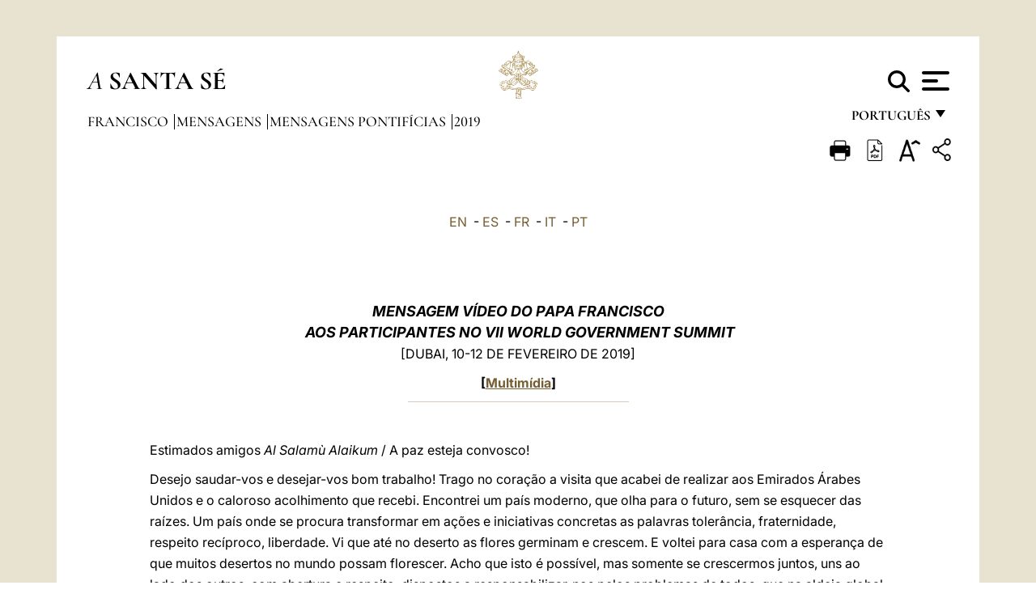

--- FILE ---
content_type: text/html
request_url: https://www.vatican.va/content/francesco/pt/messages/pont-messages/2019/documents/papa-francesco_20190210_videomessaggio-world-government-summit.html
body_size: 9959
content:



<!DOCTYPE HTML>


<html  lang="pt" >
<head>
    <meta charset="UTF-8">
    





<!-- BEGIN: SEO -->
<title>Mensagem v&iacute;deo do Santo Padre aos participantes do VII World Government Summit [Dubai, 10-12 de fevereiro de 2019] (10 de fevereiro de 2019)</title>
<meta name="description" content="Mensagem v&iacute;deo do Santo Padre aos participantes do VII World Government Summit [Dubai, 10-12 de fevereiro de 2019]">
<meta name="keywords" content="">

<link rel="canonical" href="https://www.vatican.va/content/francesco/pt/messages/pont-messages/2019/documents/papa-francesco_20190210_videomessaggio-world-government-summit.html">
<meta name="robots" content="index,follow">

<!-- BEGIN: OG -->
<meta property="og:title" content="Mensagem v&iacute;deo do Santo Padre aos participantes do VII World Government Summit [Dubai, 10-12 de fevereiro de 2019] (10 de fevereiro de 2019)">

<meta property="og:description" content="Mensagem v&iacute;deo do Santo Padre aos participantes do VII World Government Summit [Dubai, 10-12 de fevereiro de 2019]">
<meta property="og:url" content="https://www.vatican.va/content/francesco/pt/messages/pont-messages/2019/documents/papa-francesco_20190210_videomessaggio-world-government-summit.html">
<meta property="og:type" content="website">
<!-- END OG-->
<!-- END: SEO -->

    


<!-- Google Tag Manager -->
<script>(function(w,d,s,l,i){w[l]=w[l]||[];w[l].push({'gtm.start':
new Date().getTime(),event:'gtm.js'});var f=d.getElementsByTagName(s)[0],
j=d.createElement(s),dl=l!='dataLayer'?'&l='+l:'';j.async=true;j.src=
'https://www.googletagmanager.com/gtm.js?id='+i+dl;f.parentNode.insertBefore(j,f);
})(window,document,'script','dataLayer','GTM-P8S9M8D');</script>
<!-- End Google Tag Manager -->



    


<!-- BEGIN: headlibs -->
<link rel="stylesheet" href="/etc/clientlibs/foundation/main.min.77f07f85da93e61bb291da28df2065ac.css" type="text/css">
<link rel="stylesheet" href="/etc/designs/generics2/library/clientlibs.min.25498fb47f0d5f43eead9ee78241c07f.css" type="text/css">
<link rel="stylesheet" href="/etc/designs/vatican/library/clientlibs.min.b767020478782976e68f777449b5ac6c.css" type="text/css">
<script type="text/javascript" src="/etc/clientlibs/granite/jquery.min.e0cc37eb1ac1cf9f859edde97cb8dc9f.js"></script>
<script type="text/javascript" src="/etc/clientlibs/granite/utils.min.cd31222ac49213ace66f3568912db918.js"></script>
<script type="text/javascript" src="/etc/clientlibs/granite/jquery/granite.min.e26b5f40a34d432bee3ded1ccbdc7041.js"></script>
<script type="text/javascript" src="/etc/clientlibs/foundation/jquery.min.d7c42e4a257b8b9fe38d1c53dd20d01a.js"></script>
<script type="text/javascript" src="/etc/clientlibs/foundation/main.min.1705fea38fedb11b0936752ffe8a5fc6.js"></script>
<script type="text/javascript" src="/etc/designs/generics2/library/clientlibs.min.3c4d948cc1ae00387817c605328e2b0b.js"></script>
<script type="text/javascript" src="/etc/designs/vatican/library/clientlibs.min.a048ef155d62651cae0435360a52b70c.js"></script>


        <link rel="stylesheet" href="/etc/designs/vaticanevents/library/clientlibs.min.a3605e7563210a15bba6379a54ec9607.css" type="text/css">
<link rel="stylesheet" href="/etc/designs/francesco/library/clientlibs.min.3021dae61b0261c75cbf64b5d37915db.css" type="text/css">
<script type="text/javascript" src="/etc/clientlibs/foundation/shared.min.da23d866139a285e2643366d7d21ab4b.js"></script>
<script type="text/javascript" src="/etc/designs/vaticanevents/library/clientlibs.min.5edcfde75d6fec087c3d4639700a1123.js"></script>
<script type="text/javascript" src="/etc/designs/francesco/library/clientlibs.min.d41d8cd98f00b204e9800998ecf8427e.js"></script>


<script type="text/javascript" src="/etc/designs/siv-commons-foundation/library/bootstrap/bootstrap-5-3-3/js/bootstrap.bundle.min.js"></script>
<link rel="stylesheet" href="/etc/designs/siv-commons-foundation/library/bootstrap/bootstrap-5-3-3.min.37b3cd5e54efac87c16d7de1e78ef0f2.css" type="text/css">
<link rel="stylesheet" href="/etc/designs/vatican/library/clientlibs/themes/homepage_popes.min.ed6a783da0a5671235aecab72fcf055b.css" type="text/css">
<link rel="stylesheet" href="/etc/designs/vatican/library/clientlibs/themes/vatican-v2.min.fd833ea063eac9483cddff013a36cb2f.css" type="text/css">
<script type="text/javascript" src="/etc/designs/siv-commons-foundation/library/bootstrap/bootstrap-5-3-3.min.d41d8cd98f00b204e9800998ecf8427e.js"></script>
<script type="text/javascript" src="/etc/designs/vatican/library/clientlibs/themes/homepage_popes.min.076843024fbeba3182ffc796c85edec7.js"></script>
<script type="text/javascript" src="/etc/designs/vatican/library/clientlibs/themes/vatican-v2.min.29b81cd1dac901f87cefc71fa75e1285.js"></script>

<meta name="viewport" content="width=device-width, initial-scale=1.0">

<!-- END: headlibs -->

    

    

    
    <link rel="icon" type="image/vnd.microsoft.icon" href="/etc/designs/francesco/favicon.ico">
    <link rel="shortcut icon" type="image/vnd.microsoft.icon" href="/etc/designs/francesco/favicon.ico">
    
    
</head>





<!-- BEGIN: body.jsp -->
<body>
    <div class="siv-maincontainer simplepage">
        <div id="wrap" >
            







<header class="va-header container">
    <div class="container-fluid">
        <div class="d-flex flex-wrap align-items-center justify-content-center justify-content-lg-start">
            <div class="col-12 col-xs-12 upper-header">
                <div class="d-flex flex-wrap">
                    <div class="col-5">
                        <h2>
                        <a href="/content/vatican/pt.html"><i>A</i> <span class="text-uppercase"><b>Santa Sé</b></span></a>
                        </h2>
                    </div>
                    <div class="col-2 conteiner-logo">
                        <figure class="logo">
                            <a href="/content/vatican/pt.html">
                                <img src="/etc/designs/vatican/library/clientlibs/themes/vatican-v2/images/logo-vatican.png" alt="the holy see">
                            </a>
                        </figure>
                    </div>
                    <div class="col-5 container-utility">
                        



<section class="utility">
    <div id="language" class="wrapper-dropdown" tabindex="1">
        português
        <ul class="dropdown">
            <li><a href="/content/vatican/fr.html">Fran&ccedil;ais</a></li>
            <li><a href="/content/vatican/en.html">English</a></li>
            <li><a href="/content/vatican/it.html">Italiano</a></li>
            <li><a href="/content/vatican/pt.html">Portugu&ecirc;s</a></li>
            <li><a href="/content/vatican/es.html">Espa&ntilde;ol</a></li>
            <li><a href="/content/vatican/de.html">Deutsch</a></li>
            <li><a href="/content/vatican/pl.html">Polski</a></li>
            <li><a href="/content/vatican/ar.html">&#1575;&#1604;&#1593;&#1585;&#1576;&#1610;&#1617;&#1577;</a></li>
            <li><a href="/chinese/index.html">&#20013;&#25991;</a></li>
            <li><a href="/latin/latin_index.html">Latine</a></li>
        </ul>
    </div>

    <div class="va-search" id="va-search">
            <div method="get" id="searchform" action="/content/vatican/pt/search.html" accept-charset="UTF-8">
            <div class="va-search-input-wrap"><input class="va-search-input" placeholder="Cerca su vatican.va..." type="text" value="" name="q" id="q"/></div>
            <input class="va-search-submit" type="submit" id="go" value=""><span class="va-icon-search"><svg xmlns="http://www.w3.org/2000/svg" viewBox="0 0 512 512"><!--!Font Awesome Free 6.7.2 by @fontawesome - https://fontawesome.com License - https://fontawesome.com/license/free Copyright 2025 Fonticons, Inc.--><path d="M416 208c0 45.9-14.9 88.3-40 122.7L502.6 457.4c12.5 12.5 12.5 32.8 0 45.3s-32.8 12.5-45.3 0L330.7 376c-34.4 25.2-76.8 40-122.7 40C93.1 416 0 322.9 0 208S93.1 0 208 0S416 93.1 416 208zM208 352a144 144 0 1 0 0-288 144 144 0 1 0 0 288z"/></svg></span>
        </div>
    </div>
    <div class="va-menu">
        <div class="navigation-menu menu-popup">








<div class="va-menu-popup">
    <!-- Navbar -->
    <nav class="navbar">
        <div class="container-fluid">
            <button class="navbar-toggler custom-toggler" id="openMenu" aria-label="Apri menu">
                <span class="bar top-bar"></span>
                <span class="bar middle-bar"></span>
                <span class="bar bottom-bar"></span>
            </button>
        </div>
    </nav>

    <!-- Fullscreen Menu -->
    <div class="fullscreen-menu" id="menu">
        <button class="close-btn" id="closeMenu">&times;</button>
        <div class="row justify-content-md-center">
            <div class="menu-header  col-md-4 d-none d-md-block">
                <h2 class="holy-see-title">
                    <i>A</i> <span class="text-uppercase"><b>Santa Sé</b></span>
                </h2>
                <div class="logo">
                    <img src="/etc/designs/vatican/library/clientlibs/themes/vatican-v2/images/logo-vatican.png" alt="the holy see">
                </div>

            </div>
            <!-- FIRST MENU -->
            <div class="text-center col-md-5 col-12">
                <ul class="first-items col-12">
                    


                    <li><a href="/content/leo-xiv/pt.html">Magisterium</a></li>
                    


                    <li><a href="/content/leo-xiv/pt/events/year.dir.html/2025.html">Calendário</a></li>
                    


                    <li><a href="/content/liturgy/pt.html">Celebrações litúrgicas</a></li>
                    


                    <li><a href="/content/vatican/pt/prenotazione-celebrazioni-udienze.html">Bilhetes para audiências e celebrações papais</a></li>
                    


                    <li><a href="/holy_father/index_po.htm">Sumos Pontífices</a></li>
                    


                    <li><a href="https://www.vatican.va/roman_curia/cardinals/index_po.htm">Colégio Cardinalício</a></li>
                    


                    <li><a href="/content/romancuria/pt.html">Cúria Romana e outras Organizações</a></li>
                    


                    <li><a href="https://www.vatican.va/roman_curia/synod/index_po.htm">Sínodo</a></li>
                    
                </ul>


                <!-- SECONDARY VOICES -->
                <ul class="secondary-items col-md-12 col-12">
                    


                    <li><a href="https://www.vatican.va/news_services/press/index_po.htm">Sala de Imprensa</a></li>
                    


                    <li><a href="https://www.vaticannews.va/pt.html">Vatican News - Radio Varicana</a></li>
                    


                    <li><a href="https://www.osservatoreromano.va/pt.html">L'Osservatore Romano</a></li>
                    
                </ul>
            </div>
        </div>
    </div>
</div>
<script>
    const openMenu = document.getElementById('openMenu');
    const closeMenu = document.getElementById('closeMenu');
    const menu = document.getElementById('menu');

    openMenu.addEventListener('click', () => {
        menu.classList.add('show');
    });

    closeMenu.addEventListener('click', () => {
        menu.classList.remove('show');
    });
</script></div>

    </div>
</section>

<script>
    $( document ).ready(function() {
        $("#va-search #go").on("click", function () {
            var value = $("#q").val();
            window.location.href = "/content/vatican/pt/search.html?q=" + value;
        });

        $(".va-search-input#q").keypress(function (event) {
            var keycode = (event.keyCode ? event.keyCode : event.which);
            if (keycode == '13') {
                var value = $("#q").val();
                window.location.href = "/content/vatican/pt/search.html?q=" + value;
            }
        });
    });

</script>


                    </div>
                </div>
                
                    

<div class="breadcrumb-nav">
    <div class="breadcrumb">



     <!-- Begin BREADCRUMB -->
     <div class="breadcrumbs">
     <a href="/content/francesco/pt.html">Francisco
                </a><a href="/content/francesco/pt/messages.index.html#messages">Mensagens
                </a><a href="/content/francesco/pt/messages/pont-messages.index.html#messages">Mensagens Pontif&iacute;cias
                </a><a href="/content/francesco/pt/messages/pont-messages/2019.index.html#messages">2019
                </a>
    </div>
    <!-- END BREADCRUMB -->
</div>

</div>

                
            </div>
        </div>
    </div>
</header>
            



<main id="main-container" role="main" class="container-fluid holyfather document francesco">
    <section class="section-page">
        <div class="container va-main-document">
            <div class="va-tools col-12 d-flex flex-row-reverse">

        <div class="share">
            <div class="btn-utility icon-share el-hide" tabindex="2" title="Share">
    <div class="social-share-container">
        <div class="social-share" id="share-button"></div>
        <div class="loading l-grey share-bar" id="share-bar"></div>
    </div>
</div>

<div id="fb-root"></div>
<script asyncdefercrossorigin="anonymous" src="https://connect.facebook.net/it_IT/sdk.js#xfbml=1&version=v23.0"></script>
<script>
    var SocialBar = {
        options: {
            selectorButton: '#share-button',
            selectorBar: '#share-bar',
            socialButtons: ['facebook', 'twitter', 'mail'],
            animationTiming: 333,
        },
        bar: null,
        button: null,
        dataTxtMail: '',
        timeout: null,
        isOpen: false,

        main: function () {
            var self = this;
            self.bar = document.getElementById('share-bar');
            self.button = document.getElementById('share-button');

            self.button.addEventListener('click', function () {
                if (!self.isOpen) {
                    self.openBar();
                } else {
                    self.closeBar();
                }
            });
        },

        openBar: function () {
            var self = this;
            self.isOpen = true;
            document.documentElement.classList.add("share-opened");
            self.showLoading();

            self.timeout = setTimeout(function () {
                self.bar.innerHTML = self.render();
                self.bar.classList.add('active'); // Smooth opening
                console.log(self.render());

                setTimeout(function () {
                    self.hideLoading();
                }, 1000);
            }, self.options.animationTiming);
        },

        closeBar: function () {
            var self = this;
            if (document.documentElement.classList.contains('share-opened')) {
                document.documentElement.classList.remove('share-opened');
                self.isOpen = false;
                clearTimeout(self.timeout);

                self.bar.classList.remove('active'); // Smooth closing

                setTimeout(function () {
                    self.bar.innerHTML = 'Share icon';
                }, self.options.animationTiming);
            }
        },

        showLoading: function () {
            this.bar.classList.add('loading');
        },

        hideLoading: function () {
            this.bar.classList.remove('loading');
        },

        renderFacebook: function () {
            return '<a class="fb-share-button" href="http://www.facebook.com/sharer.php?u=' + encodeURIComponent(location.href) + '" target="_blank">' +
                '<svg xmlns="http://www.w3.org/2000/svg" viewBox="0 0 320 512">' +
                '<path d="M80 299.3V512H196V299.3h86.5l18-97.8H196V166.9c0-51.7 20.3-71.5 72.7-71.5c16.3 0 29.4 .4 37 1.2V7.9C291.4 4 256.4 0 236.2 0C129.3 0 80 50.5 80 159.4v42.1H14v97.8H80z"/>' +
                '</svg></a>';
        },

        renderTwitter: function () {
            return '<a href="https://x.com/intent/tweet?text=Recomendo que visite este link:&url=' + encodeURIComponent(location.href) + '" target="_top" class="share-mail type-twitter" style="font-size:2rem">' +
                '<svg xmlns="http://www.w3.org/2000/svg" viewBox="0 0 512 512">' +
                '<path d="M389.2 48h70.6L305.6 224.2 487 464H345L233.7 318.6 106.5 464H35.8L200.7 275.5 26.8 48H172.4L272.9 180.9 389.2 48zM364.4 421.8h39.1L151.1 88h-42L364.4 421.8z"/>' +
                '</svg></a>';
        },

        renderWhatsapp: function () {
            return '<a href="https://web.whatsapp.com/send?text=Recomendo que visite este link: ' + encodeURIComponent(location.href) + '" target="_blank" class="wa">' +
                '<svg xmlns="http://www.w3.org/2000/svg" viewBox="0 0 448 512">' +
                '<path d="M380.9 97.1C339 55.1 283.2 32 223.9 32c-122.4 0-222 99.6-222 222 0 39.1 10.2 77.3 29.6 111L0 480l117.7-30.9c32.4 17.7 68.9 27 106.1 27h.1c122.3 0 224.1-99.6 224.1-222 0-59.3-25.2-115-67.1-157zm-157 341.6c-33.2 0-65.7-8.9-94-25.7l-6.7-4-69.8 18.3L72 359.2l-4.4-7c-18.5-29.4-28.2-63.3-28.2-98.2 0-101.7 82.8-184.5 184.6-184.5 49.3 0 95.6 19.2 130.4 54.1 34.8 34.9 56.2 81.2 56.1 130.5 0 101.8-84.9 184.6-186.6 184.6zm101.2-138.2c-5.5-2.8-32.8-16.2-37.9-18-5.1-1.9-8.8-2.8-12.5 2.8-3.7 5.6-14.3 18-17.6 21.8-3.2 3.7-6.5 4.2-12 1.4-32.6-16.3-54-29.1-75.5-66-5.7-9.8 5.7-9.1 16.3-30.3 1.8-3.7 .9-6.9-.5-9.7-1.4-2.8-12.5-30.1-17.1-41.2-4.5-10.8-9.1-9.3-12.5-9.5-3.2-.2-6.9-.2-10.6-.2-3.7 0-9.7 1.4-14.8 6.9-5.1 5.6-19.4 19-19.4 46.3 0 27.3 19.9 53.7 22.6 57.4 2.8 3.7 39.1 59.7 94.8 83.8 35.2 15.2 49 16.5 66.6 13.9 10.7-1.6 32.8-13.4 37.4-26.4 4.6-13 4.6-24.1 3.2-26.4-1.3-2.5-5-3.9-10.5-6.6z"/>' +
                '</svg></a>';
        },

        render: function () {
            var self = this;
            var html = "";
            html += self.renderFacebook();
            html += self.renderTwitter();
            html += self.renderWhatsapp();
            return html;
        }
    };

    SocialBar.main();
</script>
</div>

    <div title="zoomText" class="zoom-text">
        <img alt="zoomText" title="zoomText" src="/etc/designs/vatican/library/images/icons/zoom-char.png"/>
        <ul class="textsize-list">
            <li class="small-text">A</li>
            <li class="medium-text">A</li>
            <li class="large-text">A</li>
        </ul>
    </div>

    <div class="headerpdf"><script src="/etc/designs/vatican/library/clientlibs/themes/homepage_popes/js/html2pdf.bundle.min.js"></script>
        <div title="PDF" id="pdfGenerator">
            <img alt="pdf" title="pdf" src="/etc/designs/vatican/library/images/icons/pdf-icon.png"/>
        </div>



        <!-- Overlay nascosto -->
            <div id="pdfOverlay" class="pdf-overlay" data-html2pdf-ignore data-html2canvas-ignore>
                <div class="overlay-content">Geração de PDF em andamento.....</div>
            </div>

            <script>
                document.getElementById("pdfGenerator").addEventListener("click", () => {
                    const overlay = document.getElementById("pdfOverlay");
                    overlay.style.display = "block";                 // mostra overlay
                    document.body.classList.add('pdfGenerating');    // aggiungi classe PDF

                    setTimeout(() => {
                        html2pdf().set({
                            margin: [20, 15, 20, 15],
                            filename: `papa-francesco_20190210_videomessaggio-world-government-summit_pt.pdf`,
                            image: { type: 'jpeg', quality: 0.95 },
                            html2canvas: {
                                scale: 2,
                                useCORS: true,
                                letterRendering: true, //
                                backgroundColor: '#fff',
                                onclone: (clonedDoc) => {
                                    const clonedOverlay = clonedDoc.getElementById('pdfOverlay');
                                    if (clonedOverlay) clonedOverlay.style.display = 'none';
                                },
                                ignoreElements: (el) => el.id === 'pdfOverlay'
                            },
                            jsPDF: {
                                unit: 'mm',
                                format: 'a4',
                                orientation: 'portrait',
                                compress: true,
                                putOnlyUsedFonts: true
                            },
                            pagebreak: {
                                mode: ['css','legacy'],
                                before: '.pagina-nuova',
                                avoid: 'p, img, table'
                            }
                        })
                            .from(document.body)
                            .save()  // download diretto con nome corretto
                            .finally(() => {
                                overlay.style.display = "none";
                                document.body.classList.remove('pdfGenerating');
                            });
                    }, 50);
                });



            </script>

            <style>
                /*spostare in design */

                body.pdfGenerating .pdf_hidden, body.pdfGenerating .container-utility, body.pdfGenerating .va-tools{
                    display: none;
                }

                body.pdfGenerating {
                    width: 210mm; /* larghezza A4 */
                    max-width: 100%;
                    padding: 0;
                    margin: 0;
                    box-sizing: border-box;
                }

                body.pdfGenerating .siv-maincontainer.infopage .logo.img, body.pdfGenerating .siv-maincontainer.popelistpage .logo img, body.pdfGenerating .siv-maincontainer.simplepage .logo img, body.pdfGenerating .holy-father-simplepage .logo img, body.pdfGenerating .holy-father-simplepage-leo-xiv .logo img{
                    width: 40px;
                    padding: 0!important;
                    margin: 0 auto;
                    top: 0px;
                }
                body.pdfGenerating header .logo img{
                    background: var(--beige-secondary-color);
                }

                body.pdfGenerating * {
                    box-sizing: border-box!important;
                    overflow-wrap: break-word!important;
                    word-wrap: break-word!important;
                    word-break: break-word!important;
                    white-space: normal!important;
                }

                body.pdfGenerating header .container-fluid {
                    position: relative;
                    top: 0px;
                    border-bottom: solid 1px;
                    background: var(--beige-secondary-color);
                }



                body.pdfGenerating p {
                    overflow-wrap: break-word;
                    word-wrap: break-word;
                    word-break: break-word;
                    white-space: normal;
                    margin-bottom: 1em;
                    page-break-inside: avoid;
                }

                body.pdfGenerating .breadcrumbs{
                    display: none!important;
                }

                body.pdfGenerating .siv-maincontainer.simplepage {
                    background: none!important;
                }

                body.pdfGenerating .siv-maincontainer.infopage, body.pdfGenerating .siv-maincontainer.popelistpage, body.pdfGenerating .siv-maincontainer.holy-father-simplepage-leo-xiv, body.pdfGenerating .siv-maincontainer.holy-father-simplepage, body.pdfGenerating .siv-maincontainer.simplepage
                {
                    padding: 0!important;
                    margin: 0!important;
                }

                body.pdfGenerating #main-container{
                    background: none!important;
                    padding: 0!important;
                    margin: 0!important;
                }

                body.pdfGenerating .container, body.pdfGenerating .container-lg, body.pdfGenerating .container-md, body.pdfGenerating .container-sm, body.pdfGenerating .container-xl, body.pdfGenerating .container-xxl{
                    padding: 0!important;
                    margin: 0!important;
                    max-width: 100%;
                }



                body.pdfGenerating .siv-maincontainer.infopage .documento, body.pdfGenerating .siv-maincontainer.popelistpage .documento, body.pdfGenerating .siv-maincontainer.simplepage .documento, body.pdfGenerating .holyfather.document .documento{
                    padding: 0!important;
                    margin: 0!important;
                    width: 180mm!important; /* larghezza A4 */
                }

                body.pdfGenerating .documento .abstract p{
                    padding: 0!important;
                    margin: 0!important;
                }

                body.pdfGenerating .siv-maincontainer.popelistpage header.va-header.container, body.pdfGenerating .siv-maincontainer.simplepage header.va-header.container, body.pdfGenerating .holy-father-simplepage header.va-header.container {
                    padding: 0!important;
                    margin: 0!important;
                }

                body.pdfGenerating .siv-maincontainer.infopage, .siv-maincontainer.popelistpage, body.pdfGenerating .siv-maincontainer.holy-father-simplepage-leo-xiv, body.pdfGenerating .siv-maincontainer.holy-father-simplepage, body.pdfGenerating .siv-maincontainer.simplepage{
                    padding: 0!important;
                    margin: 0!important;
                }

                /* CSS overlay */
                #pdfOverlay {
                    display: none;
                    position: fixed;
                    inset: 0;
                    background: rgba(0,0,0,0.6);
                    z-index: 9999;
                }
                #pdfOverlay .overlay-content{
                    position: absolute;
                    top:50%; left:50%;
                    transform: translate(-50%,-50%);
                    background:#222; color:#fff; padding:20px; border-radius:8px;
                }

                body.pdfGenerating [class^="arabic"],
                body.pdfGenerating [class*=" arabic"] {
                    direction: rtl !important;
                    unicode-bidi: bidi-override !important;
                    font-family: 'Noto Naskh Arabic', 'Scheherazade New', serif !important;
                    text-align: right !important;
                    letter-spacing: 0 !important;
                    word-spacing: 0 !important;
                    line-height: 1.9 !important;
                    transform: scale(1.001);
                    -moz-osx-font-smoothing: grayscale;
                }

            </style>


        </div>
<div class="print">
        <a href="#" onclick="self.print(); return false;">
            <img border="0" src="/etc/designs/vatican/library/images/icons/print.png" alt="Print" title="Print" width="26" height="26">
        </a>
    </div>
</div>

<style>
    li.small-text {
        font-size: 20px;
        cursor: pointer;
    }
    li.medium-text {
        font-size: 24px;
        cursor: pointer;
    }
    li.large-text {
        font-size: 28px;
        cursor: pointer;
    }
    .zoom-text{
        position: relative;
    }

    .textsize-list {
        position: absolute;
        top: 35px;
        left: -5px;
        z-index: 9999;
        list-style-type: none;
        text-align: center;
        background: var(--beige-secondary-color);
        opacity: 0;
        pointer-events: none;
        transform: translateY(-10px);
        transition: opacity 0.3s ease, transform 0.3s ease;
        padding: 10px 5px;
        box-shadow: 0 0 10px rgba(0,0,0,0.2);
        display: flex;
        flex-direction: column;
    }

    .textsize-list.active {
        opacity: 1;
        transform: translateY(0);
        pointer-events: auto;
    }

</style>

<script>
    document.addEventListener('DOMContentLoaded', function () {
        const zoomText = document.querySelector('.zoom-text img');
        const textsizeList = document.querySelector('.textsize-list');
        const zoomTextContainer = document.querySelector('.zoom-text');
        const documentoContainer = document.querySelector('.documento');
        let isTextMenuOpen = false;

        // Toggle dropdown on click
        zoomText.addEventListener('click', function (event) {
            event.stopPropagation(); // Prevent outside click handler from triggering
            if (isTextMenuOpen) {
                closeTextSizeMenu();
            } else {
                openTextSizeMenu();
            }
        });

        // Prevent dropdown from closing when clicking inside it
        textsizeList.addEventListener('click', function (event) {
            event.stopPropagation();
        });

        // Close dropdown when clicking outside
        document.addEventListener('click', function (event) {
            if (isTextMenuOpen && !zoomTextContainer.contains(event.target)) {
                closeTextSizeMenu();
            }
        });

        function openTextSizeMenu() {
            isTextMenuOpen = true;
            textsizeList.classList.add('active');
        }

        function closeTextSizeMenu() {
            isTextMenuOpen = false;
            textsizeList.classList.remove('active');
        }

        // Font size logic
        const contentElements = documentoContainer.querySelectorAll('*');
        const subtitles = documentoContainer.getElementsByClassName('title-1-color');

        function changeFontSize(size) {
            contentElements.forEach(function (element) {
                element.style.fontSize = size;
            });
        }

        function changeSubtitleFontSize(size) {
            for (let i = 0; i < subtitles.length; i++) {
                subtitles[i].style.fontSize = size;
            }
        }

        document.querySelector('.small-text').addEventListener('click', function () {
            changeFontSize('16px');
            changeSubtitleFontSize('20px');
        });

        document.querySelector('.medium-text').addEventListener('click', function () {
            changeFontSize('19px');
            changeSubtitleFontSize('22px');
        });

        document.querySelector('.large-text').addEventListener('click', function () {
            changeFontSize('20.5px');
            changeSubtitleFontSize('23.5px');
        });
    });


</script><div class="documento">
                <!-- CONTENUTO DOCUMENTO -->

                <!-- TESTO -->
                <div class="testo">
                    <!-- TRADUZIONE -->
                    <div class="translation-field">
    <span class="translation">
        <a href="/content/francesco/en/messages/pont-messages/2019/documents/papa-francesco_20190210_videomessaggio-world-government-summit.html">EN</a>
                &nbsp;-&nbsp;<a href="/content/francesco/es/messages/pont-messages/2019/documents/papa-francesco_20190210_videomessaggio-world-government-summit.html">ES</a>
                &nbsp;-&nbsp;<a href="/content/francesco/fr/messages/pont-messages/2019/documents/papa-francesco_20190210_videomessaggio-world-government-summit.html">FR</a>
                &nbsp;-&nbsp;<a href="/content/francesco/it/messages/pont-messages/2019/documents/papa-francesco_20190210_videomessaggio-world-government-summit.html">IT</a>
                &nbsp;-&nbsp;<a href="/content/francesco/pt/messages/pont-messages/2019/documents/papa-francesco_20190210_videomessaggio-world-government-summit.html">PT</a>
                </span>
    </div>

<div class="abstract text parbase vaticanrichtext"><div class="clearfix"></div></div>
<div class="text parbase vaticanrichtext"><p align="center"><font size="4" color="#663300"><b><i>MENSAGEM V&Iacute;DEO DO PAPA FRANCISCO<br /> &nbsp;AOS PARTICIPANTES NO</i></b></font><font color="#663300"><b><i><font size="4"> VII WORLD GOVERNMENT SUMMIT<br /> </font></i></b>[DUBAI, 10-12 DE FEVEREIRO DE 2019]</font></p> 
<p align="center"><b><font color="#663300">[<a href="http://w2.vatican.va/content/francesco/pt/events/event.dir.html/content/vaticanevents/pt/2019/2/10/world-government-summit.html">Multim&iacute;dia</a>]</font></b></p> 
<font color="#663300"> 
 <hr color="#C0C0C0" width="30%" size="1" /></font> 
<p>&nbsp;</p> 
<p>Estimados amigos <i>Al Salam&ugrave; Alaikum </i>/ A paz esteja convosco!</p> 
<p>Desejo saudar-vos e desejar-vos bom trabalho! Trago no cora&ccedil;&atilde;o a visita que acabei de realizar aos Emirados &Aacute;rabes Unidos e o caloroso acolhimento que recebi. Encontrei um pa&iacute;s moderno, que olha para o futuro, sem se esquecer das ra&iacute;zes. Um pa&iacute;s onde se procura transformar em a&ccedil;&otilde;es e iniciativas concretas as palavras toler&acirc;ncia, fraternidade, respeito rec&iacute;proco, liberdade. Vi que at&eacute; no deserto as flores germinam e crescem. E voltei para casa com a esperan&ccedil;a de que muitos desertos no mundo possam florescer. Acho que isto &eacute; poss&iacute;vel, mas somente se crescermos juntos, uns ao lado dos outros, com abertura e respeito, dispostos a responsabilizar-nos pelos problemas de todos, que na aldeia global s&atilde;o os problemas de cada um.</p> 
<p>Penso em v&oacute;s e no vosso compromisso destes dias, nos quais enfrentais temas fundamentais, entre os quais os desafios da pol&iacute;tica, o desenvolvimento da economia, a salvaguarda do meio ambiente, o emprego das tecnologias. Desejo-vos que a pergunta na base das reflex&otilde;es n&atilde;o seja tanto <i>quais s&atilde;o as melhores oportunidades a desfrutar?</i>, mas <i>que tipo de mundo queremos construir juntos? </i>&Eacute; uma interroga&ccedil;&atilde;o que nos leva a trabalhar, pensando nos povos e nas pessoas, mais do que no capital e nos interesses econ&oacute;micos; uma quest&atilde;o que n&atilde;o visa o amanh&atilde; imediato, mas o porvir, a responsabilidade que pesa sobre n&oacute;s: transmitir este nosso mundo a quantos vierem <i>depois de n&oacute;s</i>, preservando-o da degrada&ccedil;&atilde;o ambiental e, antes ainda, moral.</p> 
<p>Na realidade, n&atilde;o se pode falar de desenvolvimento sustent&aacute;vel sem solidariedade (cf. Carta Enc&iacute;clica <i> <a href="http://w2.vatican.va/content/francesco/pt/encyclicals/documents/papa-francesco_20150524_enciclica-laudato-si.html"> Laudato si’</a></i>, 159). Poder&iacute;amos at&eacute; dizer que, se n&atilde;o for comum, o bem n&atilde;o &eacute; verdadeiramente bem. Talvez nunca como agora, o pensar e o agir requeiram di&aacute;logo aut&ecirc;ntico com o outro, porque sem o outro n&atilde;o h&aacute; futuro para mim. Ent&atilde;o, desejo-vos que nas vossas atividades comeceis pelos rostos das pessoas, que ou&ccedil;ais o grito dos povos e dos pobres, que mediteis sobre as perguntas das crian&ccedil;as.</p> 
<p>Com estes pensamentos agrade&ccedil;o-vos e desejo-vos um trabalho prof&iacute;cuo ao servi&ccedil;o do bem comum, e pe&ccedil;o ao Senhor que aben&ccedil;oe o vosso compromisso em prol de um mundo mais justo e mais pr&oacute;spero para todos!</p> 
<p>&nbsp;</p><div class="clearfix"></div></div>
<div class="content parsys">
</div>
</div>
                <!-- /TESTO -->
                </hr>
                <p class="copyright"> Copyright &copy; Dicastério para a Comunicação</p>

<div class="logo doc-copyright">
    <a href="/content/vatican/pt.html">
        <img src="/etc/designs/vatican/library/clientlibs/themes/vatican-v2/images/logo-vatican.png" alt="the holy see">
        <h2 class="holy-see-title mobile  d-block d-md-none">
            <i>A</i> <span class="text-uppercase"><b>Santa Sé</b></span></h2>
    </a>
    <h2 class="holy-see-title d-none d-md-block">
        <a href="/content/vatican/pt.html"> <i>A</i> <span class="text-uppercase"><b>Santa Sé</b></span></a>
    </h2>
</div></div>
        </div>
    </section>
</main>
            <footer class="footer simplepage bkg-secondary-color">
    <div class="col-12 box-policy">
    <nav>
        <ul>
            <li><div class="text parbase link policy-1 vatican-footer-link">





<!-- BEGIN link -->



<a href="https://www.vatican.va/faq/index_po.htm">
        FAQ
</a>

<!-- END link --></div>
</li>
            <li><div class="text parbase link policy-2 vatican-footer-link">





<!-- BEGIN link -->



<a href="/content/vatican/en/legal-notes.html">
        Notas legais
</a>

<!-- END link --></div>
</li>
            <li><div class="text parbase policy-3 link vatican-footer-link">





<!-- BEGIN link -->



<a href="/content/vatican/en/cookie-policy.html">
        Cookie Policy
</a>

<!-- END link --></div>
</li>
            <li><div class="text parbase policy-4 link vatican-footer-link">





<!-- BEGIN link -->



<a href="/content/vatican/en/privacy-policy.html">
        Privacy Policy
</a>

<!-- END link --></div>
</li>
        </ul>
    </nav>
</div>
</footer>
            <!-- cq include script="cookie.jsp" /> -->
        </div>
     </div>
 </body>
 <!-- END: body.jsp -->
</html>
